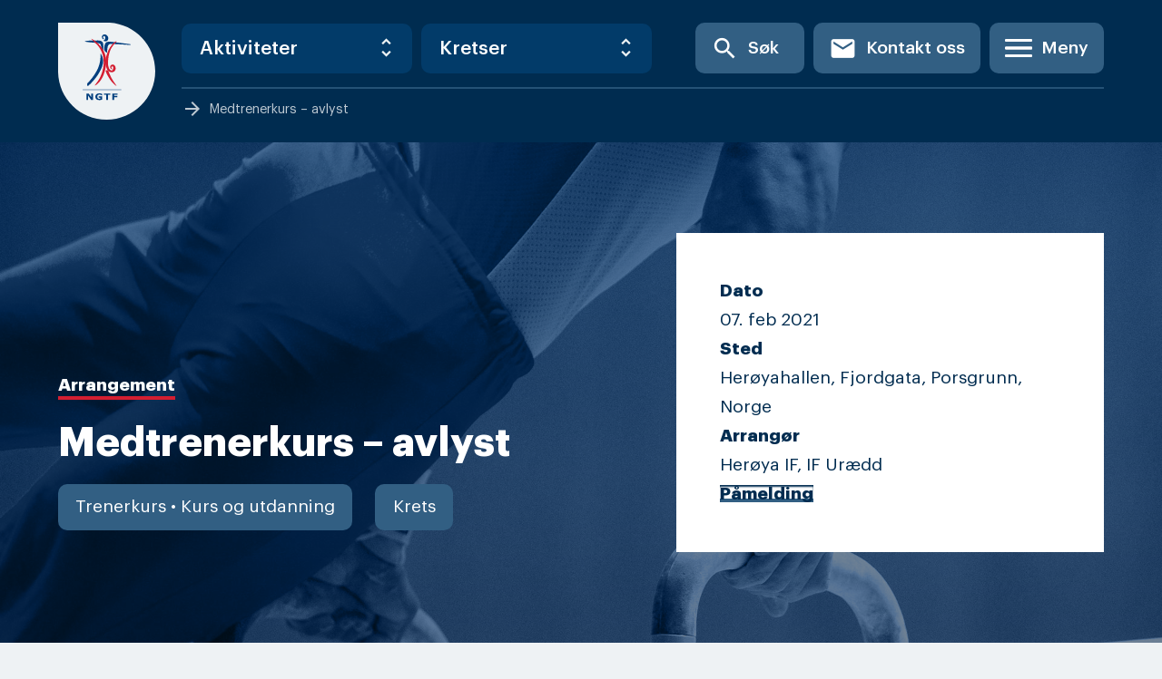

--- FILE ---
content_type: text/html; charset=UTF-8
request_url: https://gymogturn.no/arrangement/medtrenerkurs-porsgrunn/
body_size: 19969
content:


<!doctype html>
<html lang="nb-NO">
<head>
	<meta charset="UTF-8">
<script type="text/javascript">
/* <![CDATA[ */
 var gform;gform||(document.addEventListener("gform_main_scripts_loaded",function(){gform.scriptsLoaded=!0}),window.addEventListener("DOMContentLoaded",function(){gform.domLoaded=!0}),gform={domLoaded:!1,scriptsLoaded:!1,initializeOnLoaded:function(o){gform.domLoaded&&gform.scriptsLoaded?o():!gform.domLoaded&&gform.scriptsLoaded?window.addEventListener("DOMContentLoaded",o):document.addEventListener("gform_main_scripts_loaded",o)},hooks:{action:{},filter:{}},addAction:function(o,n,r,t){gform.addHook("action",o,n,r,t)},addFilter:function(o,n,r,t){gform.addHook("filter",o,n,r,t)},doAction:function(o){gform.doHook("action",o,arguments)},applyFilters:function(o){return gform.doHook("filter",o,arguments)},removeAction:function(o,n){gform.removeHook("action",o,n)},removeFilter:function(o,n,r){gform.removeHook("filter",o,n,r)},addHook:function(o,n,r,t,i){null==gform.hooks[o][n]&&(gform.hooks[o][n]=[]);var e=gform.hooks[o][n];null==i&&(i=n+"_"+e.length),gform.hooks[o][n].push({tag:i,callable:r,priority:t=null==t?10:t})},doHook:function(n,o,r){var t;if(r=Array.prototype.slice.call(r,1),null!=gform.hooks[n][o]&&((o=gform.hooks[n][o]).sort(function(o,n){return o.priority-n.priority}),o.forEach(function(o){"function"!=typeof(t=o.callable)&&(t=window[t]),"action"==n?t.apply(null,r):r[0]=t.apply(null,r)})),"filter"==n)return r[0]},removeHook:function(o,n,t,i){var r;null!=gform.hooks[o][n]&&(r=(r=gform.hooks[o][n]).filter(function(o,n,r){return!!(null!=i&&i!=o.tag||null!=t&&t!=o.priority)}),gform.hooks[o][n]=r)}}); 
/* ]]> */
</script>

	<meta name="viewport" content="width=device-width, initial-scale=1">
	<link rel="profile" href="https://gmpg.org/xfn/11">

	<meta name='robots' content='index, follow, max-image-preview:large, max-snippet:-1, max-video-preview:-1' />
	<style>img:is([sizes="auto" i], [sizes^="auto," i]) { contain-intrinsic-size: 3000px 1500px }</style>
	
	<!-- This site is optimized with the Yoast SEO plugin v26.8 - https://yoast.com/product/yoast-seo-wordpress/ -->
	<title>Medtrenerkurs - avlyst &#8212; Norges Gymnastikk og Turnforbund</title>
	<link rel="canonical" href="https://gymogturn.no/arrangement/medtrenerkurs-porsgrunn/" />
	<meta property="og:locale" content="nb_NO" />
	<meta property="og:type" content="article" />
	<meta property="og:title" content="Medtrenerkurs - avlyst &#8212; Norges Gymnastikk og Turnforbund" />
	<meta property="og:description" content="Kurset er dessverre avlyst. Her følger opprinnelig informasjon om kurset: Vestfold og Telemark Gymnastikk og Turnkrets i samarbeid med Urædd Turnforening og Herøya IF arrangerer medtrenerkurs i gymnastikk og turn. Kurset er beregnet på de som er nye i trenerrollen, foreldre som ønsker å hjelpe til, medtrenere under 15 år, barnehageansatte og skoleansatte som ønsker [&hellip;]" />
	<meta property="og:url" content="https://gymogturn.no/arrangement/medtrenerkurs-porsgrunn/" />
	<meta property="og:site_name" content="Norges Gymnastikk og Turnforbund" />
	<meta property="article:publisher" content="https://www.facebook.com/norgesgymnastikkogturnforbund/" />
	<meta property="article:modified_time" content="2021-01-20T15:34:01+00:00" />
	<meta property="og:image" content="https://gymogturn.no/wp-content/uploads/2020/11/Medtrenerkurs-illustrasjon-med-tekst-drape-002.jpg" />
	<meta name="twitter:card" content="summary_large_image" />
	<meta name="twitter:label1" content="Ansl. lesetid" />
	<meta name="twitter:data1" content="2 minutter" />
	<script type="application/ld+json" class="yoast-schema-graph">{"@context":"https://schema.org","@graph":[{"@type":"WebPage","@id":"https://gymogturn.no/arrangement/medtrenerkurs-porsgrunn/","url":"https://gymogturn.no/arrangement/medtrenerkurs-porsgrunn/","name":"Medtrenerkurs - avlyst &#8212; Norges Gymnastikk og Turnforbund","isPartOf":{"@id":"https://gymogturn.no/#website"},"primaryImageOfPage":{"@id":"https://gymogturn.no/arrangement/medtrenerkurs-porsgrunn/#primaryimage"},"image":{"@id":"https://gymogturn.no/arrangement/medtrenerkurs-porsgrunn/#primaryimage"},"thumbnailUrl":"https://gymogturn.no/wp-content/uploads/2020/11/Medtrenerkurs-illustrasjon-med-tekst-drape-002.jpg","datePublished":"2020-11-24T10:41:10+00:00","dateModified":"2021-01-20T15:34:01+00:00","breadcrumb":{"@id":"https://gymogturn.no/arrangement/medtrenerkurs-porsgrunn/#breadcrumb"},"inLanguage":"nb-NO","potentialAction":[{"@type":"ReadAction","target":["https://gymogturn.no/arrangement/medtrenerkurs-porsgrunn/"]}]},{"@type":"ImageObject","inLanguage":"nb-NO","@id":"https://gymogturn.no/arrangement/medtrenerkurs-porsgrunn/#primaryimage","url":"https://gymogturn.no/wp-content/uploads/2020/11/Medtrenerkurs-illustrasjon-med-tekst-drape-002.jpg","contentUrl":"https://gymogturn.no/wp-content/uploads/2020/11/Medtrenerkurs-illustrasjon-med-tekst-drape-002.jpg","width":674,"height":490},{"@type":"BreadcrumbList","@id":"https://gymogturn.no/arrangement/medtrenerkurs-porsgrunn/#breadcrumb","itemListElement":[{"@type":"ListItem","position":1,"name":"Hjem","item":"https://gymogturn.no/"},{"@type":"ListItem","position":2,"name":"Arrangementer","item":"https://gymogturn.no/arrangement/"},{"@type":"ListItem","position":3,"name":"Medtrenerkurs &#8211; avlyst"}]},{"@type":"WebSite","@id":"https://gymogturn.no/#website","url":"https://gymogturn.no/","name":"Norges Gymnastikk og Turnforbund","description":"Inkluderende - Ambisiøs - Kompetent","publisher":{"@id":"https://gymogturn.no/#organization"},"potentialAction":[{"@type":"SearchAction","target":{"@type":"EntryPoint","urlTemplate":"https://gymogturn.no/?s={search_term_string}"},"query-input":{"@type":"PropertyValueSpecification","valueRequired":true,"valueName":"search_term_string"}}],"inLanguage":"nb-NO"},{"@type":"Organization","@id":"https://gymogturn.no/#organization","name":"Norges Gymnastikk- og Turnforbund","url":"https://gymogturn.no/","logo":{"@type":"ImageObject","inLanguage":"nb-NO","@id":"https://gymogturn.no/#/schema/logo/image/","url":"https://gymogturn.no/wp-content/uploads/2019/10/ngtflogo.svg","contentUrl":"https://gymogturn.no/wp-content/uploads/2019/10/ngtflogo.svg","width":107,"height":107,"caption":"Norges Gymnastikk- og Turnforbund"},"image":{"@id":"https://gymogturn.no/#/schema/logo/image/"},"sameAs":["https://www.facebook.com/norgesgymnastikkogturnforbund/"]}]}</script>
	<!-- / Yoast SEO plugin. -->


<link rel='dns-prefetch' href='//static.addtoany.com' />
<link rel="alternate" type="application/rss+xml" title="Norges Gymnastikk og Turnforbund &raquo; strøm" href="https://gymogturn.no/feed/" />
<link rel="alternate" type="application/rss+xml" title="Norges Gymnastikk og Turnforbund &raquo; kommentarstrøm" href="https://gymogturn.no/comments/feed/" />
<script type="text/javascript">
/* <![CDATA[ */
window._wpemojiSettings = {"baseUrl":"https:\/\/s.w.org\/images\/core\/emoji\/16.0.1\/72x72\/","ext":".png","svgUrl":"https:\/\/s.w.org\/images\/core\/emoji\/16.0.1\/svg\/","svgExt":".svg","source":{"concatemoji":"https:\/\/gymogturn.no\/wp-includes\/js\/wp-emoji-release.min.js?ver=6.8.3"}};
/*! This file is auto-generated */
!function(s,n){var o,i,e;function c(e){try{var t={supportTests:e,timestamp:(new Date).valueOf()};sessionStorage.setItem(o,JSON.stringify(t))}catch(e){}}function p(e,t,n){e.clearRect(0,0,e.canvas.width,e.canvas.height),e.fillText(t,0,0);var t=new Uint32Array(e.getImageData(0,0,e.canvas.width,e.canvas.height).data),a=(e.clearRect(0,0,e.canvas.width,e.canvas.height),e.fillText(n,0,0),new Uint32Array(e.getImageData(0,0,e.canvas.width,e.canvas.height).data));return t.every(function(e,t){return e===a[t]})}function u(e,t){e.clearRect(0,0,e.canvas.width,e.canvas.height),e.fillText(t,0,0);for(var n=e.getImageData(16,16,1,1),a=0;a<n.data.length;a++)if(0!==n.data[a])return!1;return!0}function f(e,t,n,a){switch(t){case"flag":return n(e,"\ud83c\udff3\ufe0f\u200d\u26a7\ufe0f","\ud83c\udff3\ufe0f\u200b\u26a7\ufe0f")?!1:!n(e,"\ud83c\udde8\ud83c\uddf6","\ud83c\udde8\u200b\ud83c\uddf6")&&!n(e,"\ud83c\udff4\udb40\udc67\udb40\udc62\udb40\udc65\udb40\udc6e\udb40\udc67\udb40\udc7f","\ud83c\udff4\u200b\udb40\udc67\u200b\udb40\udc62\u200b\udb40\udc65\u200b\udb40\udc6e\u200b\udb40\udc67\u200b\udb40\udc7f");case"emoji":return!a(e,"\ud83e\udedf")}return!1}function g(e,t,n,a){var r="undefined"!=typeof WorkerGlobalScope&&self instanceof WorkerGlobalScope?new OffscreenCanvas(300,150):s.createElement("canvas"),o=r.getContext("2d",{willReadFrequently:!0}),i=(o.textBaseline="top",o.font="600 32px Arial",{});return e.forEach(function(e){i[e]=t(o,e,n,a)}),i}function t(e){var t=s.createElement("script");t.src=e,t.defer=!0,s.head.appendChild(t)}"undefined"!=typeof Promise&&(o="wpEmojiSettingsSupports",i=["flag","emoji"],n.supports={everything:!0,everythingExceptFlag:!0},e=new Promise(function(e){s.addEventListener("DOMContentLoaded",e,{once:!0})}),new Promise(function(t){var n=function(){try{var e=JSON.parse(sessionStorage.getItem(o));if("object"==typeof e&&"number"==typeof e.timestamp&&(new Date).valueOf()<e.timestamp+604800&&"object"==typeof e.supportTests)return e.supportTests}catch(e){}return null}();if(!n){if("undefined"!=typeof Worker&&"undefined"!=typeof OffscreenCanvas&&"undefined"!=typeof URL&&URL.createObjectURL&&"undefined"!=typeof Blob)try{var e="postMessage("+g.toString()+"("+[JSON.stringify(i),f.toString(),p.toString(),u.toString()].join(",")+"));",a=new Blob([e],{type:"text/javascript"}),r=new Worker(URL.createObjectURL(a),{name:"wpTestEmojiSupports"});return void(r.onmessage=function(e){c(n=e.data),r.terminate(),t(n)})}catch(e){}c(n=g(i,f,p,u))}t(n)}).then(function(e){for(var t in e)n.supports[t]=e[t],n.supports.everything=n.supports.everything&&n.supports[t],"flag"!==t&&(n.supports.everythingExceptFlag=n.supports.everythingExceptFlag&&n.supports[t]);n.supports.everythingExceptFlag=n.supports.everythingExceptFlag&&!n.supports.flag,n.DOMReady=!1,n.readyCallback=function(){n.DOMReady=!0}}).then(function(){return e}).then(function(){var e;n.supports.everything||(n.readyCallback(),(e=n.source||{}).concatemoji?t(e.concatemoji):e.wpemoji&&e.twemoji&&(t(e.twemoji),t(e.wpemoji)))}))}((window,document),window._wpemojiSettings);
/* ]]> */
</script>
<style id='wp-emoji-styles-inline-css' type='text/css'>

	img.wp-smiley, img.emoji {
		display: inline !important;
		border: none !important;
		box-shadow: none !important;
		height: 1em !important;
		width: 1em !important;
		margin: 0 0.07em !important;
		vertical-align: -0.1em !important;
		background: none !important;
		padding: 0 !important;
	}
</style>
<link rel='stylesheet' id='wp-block-library-css' href='https://gymogturn.no/wp-includes/css/dist/block-library/style.min.css?ver=6.8.3' type='text/css' media='all' />
<style id='classic-theme-styles-inline-css' type='text/css'>
/*! This file is auto-generated */
.wp-block-button__link{color:#fff;background-color:#32373c;border-radius:9999px;box-shadow:none;text-decoration:none;padding:calc(.667em + 2px) calc(1.333em + 2px);font-size:1.125em}.wp-block-file__button{background:#32373c;color:#fff;text-decoration:none}
</style>
<style id='safe-svg-svg-icon-style-inline-css' type='text/css'>
.safe-svg-cover .safe-svg-inside{display:inline-block;max-width:100%}.safe-svg-cover svg{height:100%;max-height:100%;max-width:100%;width:100%}

</style>
<link rel='stylesheet' id='coblocks-frontend-css' href='https://gymogturn.no/wp-content/plugins/coblocks/dist/style-coblocks-1.css?ver=3.1.16' type='text/css' media='all' />
<link rel='stylesheet' id='coblocks-extensions-css' href='https://gymogturn.no/wp-content/plugins/coblocks/dist/style-coblocks-extensions.css?ver=3.1.16' type='text/css' media='all' />
<link rel='stylesheet' id='coblocks-animation-css' href='https://gymogturn.no/wp-content/plugins/coblocks/dist/style-coblocks-animation.css?ver=2677611078ee87eb3b1c' type='text/css' media='all' />
<style id='global-styles-inline-css' type='text/css'>
:root{--wp--preset--aspect-ratio--square: 1;--wp--preset--aspect-ratio--4-3: 4/3;--wp--preset--aspect-ratio--3-4: 3/4;--wp--preset--aspect-ratio--3-2: 3/2;--wp--preset--aspect-ratio--2-3: 2/3;--wp--preset--aspect-ratio--16-9: 16/9;--wp--preset--aspect-ratio--9-16: 9/16;--wp--preset--color--black: #000000;--wp--preset--color--cyan-bluish-gray: #abb8c3;--wp--preset--color--white: #ffffff;--wp--preset--color--pale-pink: #f78da7;--wp--preset--color--vivid-red: #cf2e2e;--wp--preset--color--luminous-vivid-orange: #ff6900;--wp--preset--color--luminous-vivid-amber: #fcb900;--wp--preset--color--light-green-cyan: #7bdcb5;--wp--preset--color--vivid-green-cyan: #00d084;--wp--preset--color--pale-cyan-blue: #8ed1fc;--wp--preset--color--vivid-cyan-blue: #0693e3;--wp--preset--color--vivid-purple: #9b51e0;--wp--preset--gradient--vivid-cyan-blue-to-vivid-purple: linear-gradient(135deg,rgba(6,147,227,1) 0%,rgb(155,81,224) 100%);--wp--preset--gradient--light-green-cyan-to-vivid-green-cyan: linear-gradient(135deg,rgb(122,220,180) 0%,rgb(0,208,130) 100%);--wp--preset--gradient--luminous-vivid-amber-to-luminous-vivid-orange: linear-gradient(135deg,rgba(252,185,0,1) 0%,rgba(255,105,0,1) 100%);--wp--preset--gradient--luminous-vivid-orange-to-vivid-red: linear-gradient(135deg,rgba(255,105,0,1) 0%,rgb(207,46,46) 100%);--wp--preset--gradient--very-light-gray-to-cyan-bluish-gray: linear-gradient(135deg,rgb(238,238,238) 0%,rgb(169,184,195) 100%);--wp--preset--gradient--cool-to-warm-spectrum: linear-gradient(135deg,rgb(74,234,220) 0%,rgb(151,120,209) 20%,rgb(207,42,186) 40%,rgb(238,44,130) 60%,rgb(251,105,98) 80%,rgb(254,248,76) 100%);--wp--preset--gradient--blush-light-purple: linear-gradient(135deg,rgb(255,206,236) 0%,rgb(152,150,240) 100%);--wp--preset--gradient--blush-bordeaux: linear-gradient(135deg,rgb(254,205,165) 0%,rgb(254,45,45) 50%,rgb(107,0,62) 100%);--wp--preset--gradient--luminous-dusk: linear-gradient(135deg,rgb(255,203,112) 0%,rgb(199,81,192) 50%,rgb(65,88,208) 100%);--wp--preset--gradient--pale-ocean: linear-gradient(135deg,rgb(255,245,203) 0%,rgb(182,227,212) 50%,rgb(51,167,181) 100%);--wp--preset--gradient--electric-grass: linear-gradient(135deg,rgb(202,248,128) 0%,rgb(113,206,126) 100%);--wp--preset--gradient--midnight: linear-gradient(135deg,rgb(2,3,129) 0%,rgb(40,116,252) 100%);--wp--preset--font-size--small: 13px;--wp--preset--font-size--medium: 20px;--wp--preset--font-size--large: 36px;--wp--preset--font-size--x-large: 42px;--wp--preset--spacing--20: 0.44rem;--wp--preset--spacing--30: 0.67rem;--wp--preset--spacing--40: 1rem;--wp--preset--spacing--50: 1.5rem;--wp--preset--spacing--60: 2.25rem;--wp--preset--spacing--70: 3.38rem;--wp--preset--spacing--80: 5.06rem;--wp--preset--shadow--natural: 6px 6px 9px rgba(0, 0, 0, 0.2);--wp--preset--shadow--deep: 12px 12px 50px rgba(0, 0, 0, 0.4);--wp--preset--shadow--sharp: 6px 6px 0px rgba(0, 0, 0, 0.2);--wp--preset--shadow--outlined: 6px 6px 0px -3px rgba(255, 255, 255, 1), 6px 6px rgba(0, 0, 0, 1);--wp--preset--shadow--crisp: 6px 6px 0px rgba(0, 0, 0, 1);}:where(.is-layout-flex){gap: 0.5em;}:where(.is-layout-grid){gap: 0.5em;}body .is-layout-flex{display: flex;}.is-layout-flex{flex-wrap: wrap;align-items: center;}.is-layout-flex > :is(*, div){margin: 0;}body .is-layout-grid{display: grid;}.is-layout-grid > :is(*, div){margin: 0;}:where(.wp-block-columns.is-layout-flex){gap: 2em;}:where(.wp-block-columns.is-layout-grid){gap: 2em;}:where(.wp-block-post-template.is-layout-flex){gap: 1.25em;}:where(.wp-block-post-template.is-layout-grid){gap: 1.25em;}.has-black-color{color: var(--wp--preset--color--black) !important;}.has-cyan-bluish-gray-color{color: var(--wp--preset--color--cyan-bluish-gray) !important;}.has-white-color{color: var(--wp--preset--color--white) !important;}.has-pale-pink-color{color: var(--wp--preset--color--pale-pink) !important;}.has-vivid-red-color{color: var(--wp--preset--color--vivid-red) !important;}.has-luminous-vivid-orange-color{color: var(--wp--preset--color--luminous-vivid-orange) !important;}.has-luminous-vivid-amber-color{color: var(--wp--preset--color--luminous-vivid-amber) !important;}.has-light-green-cyan-color{color: var(--wp--preset--color--light-green-cyan) !important;}.has-vivid-green-cyan-color{color: var(--wp--preset--color--vivid-green-cyan) !important;}.has-pale-cyan-blue-color{color: var(--wp--preset--color--pale-cyan-blue) !important;}.has-vivid-cyan-blue-color{color: var(--wp--preset--color--vivid-cyan-blue) !important;}.has-vivid-purple-color{color: var(--wp--preset--color--vivid-purple) !important;}.has-black-background-color{background-color: var(--wp--preset--color--black) !important;}.has-cyan-bluish-gray-background-color{background-color: var(--wp--preset--color--cyan-bluish-gray) !important;}.has-white-background-color{background-color: var(--wp--preset--color--white) !important;}.has-pale-pink-background-color{background-color: var(--wp--preset--color--pale-pink) !important;}.has-vivid-red-background-color{background-color: var(--wp--preset--color--vivid-red) !important;}.has-luminous-vivid-orange-background-color{background-color: var(--wp--preset--color--luminous-vivid-orange) !important;}.has-luminous-vivid-amber-background-color{background-color: var(--wp--preset--color--luminous-vivid-amber) !important;}.has-light-green-cyan-background-color{background-color: var(--wp--preset--color--light-green-cyan) !important;}.has-vivid-green-cyan-background-color{background-color: var(--wp--preset--color--vivid-green-cyan) !important;}.has-pale-cyan-blue-background-color{background-color: var(--wp--preset--color--pale-cyan-blue) !important;}.has-vivid-cyan-blue-background-color{background-color: var(--wp--preset--color--vivid-cyan-blue) !important;}.has-vivid-purple-background-color{background-color: var(--wp--preset--color--vivid-purple) !important;}.has-black-border-color{border-color: var(--wp--preset--color--black) !important;}.has-cyan-bluish-gray-border-color{border-color: var(--wp--preset--color--cyan-bluish-gray) !important;}.has-white-border-color{border-color: var(--wp--preset--color--white) !important;}.has-pale-pink-border-color{border-color: var(--wp--preset--color--pale-pink) !important;}.has-vivid-red-border-color{border-color: var(--wp--preset--color--vivid-red) !important;}.has-luminous-vivid-orange-border-color{border-color: var(--wp--preset--color--luminous-vivid-orange) !important;}.has-luminous-vivid-amber-border-color{border-color: var(--wp--preset--color--luminous-vivid-amber) !important;}.has-light-green-cyan-border-color{border-color: var(--wp--preset--color--light-green-cyan) !important;}.has-vivid-green-cyan-border-color{border-color: var(--wp--preset--color--vivid-green-cyan) !important;}.has-pale-cyan-blue-border-color{border-color: var(--wp--preset--color--pale-cyan-blue) !important;}.has-vivid-cyan-blue-border-color{border-color: var(--wp--preset--color--vivid-cyan-blue) !important;}.has-vivid-purple-border-color{border-color: var(--wp--preset--color--vivid-purple) !important;}.has-vivid-cyan-blue-to-vivid-purple-gradient-background{background: var(--wp--preset--gradient--vivid-cyan-blue-to-vivid-purple) !important;}.has-light-green-cyan-to-vivid-green-cyan-gradient-background{background: var(--wp--preset--gradient--light-green-cyan-to-vivid-green-cyan) !important;}.has-luminous-vivid-amber-to-luminous-vivid-orange-gradient-background{background: var(--wp--preset--gradient--luminous-vivid-amber-to-luminous-vivid-orange) !important;}.has-luminous-vivid-orange-to-vivid-red-gradient-background{background: var(--wp--preset--gradient--luminous-vivid-orange-to-vivid-red) !important;}.has-very-light-gray-to-cyan-bluish-gray-gradient-background{background: var(--wp--preset--gradient--very-light-gray-to-cyan-bluish-gray) !important;}.has-cool-to-warm-spectrum-gradient-background{background: var(--wp--preset--gradient--cool-to-warm-spectrum) !important;}.has-blush-light-purple-gradient-background{background: var(--wp--preset--gradient--blush-light-purple) !important;}.has-blush-bordeaux-gradient-background{background: var(--wp--preset--gradient--blush-bordeaux) !important;}.has-luminous-dusk-gradient-background{background: var(--wp--preset--gradient--luminous-dusk) !important;}.has-pale-ocean-gradient-background{background: var(--wp--preset--gradient--pale-ocean) !important;}.has-electric-grass-gradient-background{background: var(--wp--preset--gradient--electric-grass) !important;}.has-midnight-gradient-background{background: var(--wp--preset--gradient--midnight) !important;}.has-small-font-size{font-size: var(--wp--preset--font-size--small) !important;}.has-medium-font-size{font-size: var(--wp--preset--font-size--medium) !important;}.has-large-font-size{font-size: var(--wp--preset--font-size--large) !important;}.has-x-large-font-size{font-size: var(--wp--preset--font-size--x-large) !important;}
:where(.wp-block-post-template.is-layout-flex){gap: 1.25em;}:where(.wp-block-post-template.is-layout-grid){gap: 1.25em;}
:where(.wp-block-columns.is-layout-flex){gap: 2em;}:where(.wp-block-columns.is-layout-grid){gap: 2em;}
:root :where(.wp-block-pullquote){font-size: 1.5em;line-height: 1.6;}
</style>
<link rel='stylesheet' id='quiz-maker-css' href='https://gymogturn.no/wp-content/plugins/quiz-maker/public/css/quiz-maker-public.css?ver=6.7.1.0' type='text/css' media='all' />
<link rel='stylesheet' id='wp-components-css' href='https://gymogturn.no/wp-includes/css/dist/components/style.min.css?ver=6.8.3' type='text/css' media='all' />
<link rel='stylesheet' id='godaddy-styles-css' href='https://gymogturn.no/wp-content/plugins/coblocks/includes/Dependencies/GoDaddy/Styles/build/latest.css?ver=2.0.2' type='text/css' media='all' />
<link rel='stylesheet' id='search-filter-plugin-styles-css' href='https://gymogturn.no/wp-content/plugins/search-filter-pro/public/assets/css/search-filter.min.css?ver=2.5.11' type='text/css' media='all' />
<link rel='stylesheet' id='gymogturn-css' href='https://gymogturn.no/wp-content/themes/gymogturn/build/main.css?ver=53186330f230b66d81c7' type='text/css' media='all' />
<link rel='stylesheet' id='gymogturn-style-css' href='https://gymogturn.no/wp-content/themes/gymogturn/style.css?ver=53186330f230b66d81c7' type='text/css' media='all' />
<link rel='stylesheet' id='acf-fonticonpicker-icons-css' href='https://gymogturn.no/wp-content/plugins/acf-fonticonpicker/icons/css/fontello.css?ver=6.8.3' type='text/css' media='all' />
<link rel='stylesheet' id='addtoany-css' href='https://gymogturn.no/wp-content/plugins/add-to-any/addtoany.min.css?ver=1.16' type='text/css' media='all' />
<script type="text/javascript" id="addtoany-core-js-before">
/* <![CDATA[ */
window.a2a_config=window.a2a_config||{};a2a_config.callbacks=[];a2a_config.overlays=[];a2a_config.templates={};a2a_localize = {
	Share: "Share",
	Save: "Save",
	Subscribe: "Subscribe",
	Email: "Email",
	Bookmark: "Bookmark",
	ShowAll: "Show all",
	ShowLess: "Show less",
	FindServices: "Find service(s)",
	FindAnyServiceToAddTo: "Instantly find any service to add to",
	PoweredBy: "Powered by",
	ShareViaEmail: "Share via email",
	SubscribeViaEmail: "Subscribe via email",
	BookmarkInYourBrowser: "Bookmark in your browser",
	BookmarkInstructions: "Press Ctrl+D or \u2318+D to bookmark this page",
	AddToYourFavorites: "Add to your favorites",
	SendFromWebOrProgram: "Send from any email address or email program",
	EmailProgram: "Email program",
	More: "More&#8230;",
	ThanksForSharing: "Thanks for sharing!",
	ThanksForFollowing: "Thanks for following!"
};
/* ]]> */
</script>
<script type="text/javascript" defer src="https://static.addtoany.com/menu/page.js" id="addtoany-core-js"></script>
<script type="text/javascript" src="https://gymogturn.no/wp-includes/js/jquery/jquery.min.js?ver=3.7.1" id="jquery-core-js"></script>
<script type="text/javascript" src="https://gymogturn.no/wp-includes/js/jquery/jquery-migrate.min.js?ver=3.4.1" id="jquery-migrate-js"></script>
<script type="text/javascript" defer src="https://gymogturn.no/wp-content/plugins/add-to-any/addtoany.min.js?ver=1.1" id="addtoany-jquery-js"></script>
<script type="text/javascript" id="search-filter-plugin-build-js-extra">
/* <![CDATA[ */
var SF_LDATA = {"ajax_url":"https:\/\/gymogturn.no\/wp-admin\/admin-ajax.php","home_url":"https:\/\/gymogturn.no\/","extensions":[]};
/* ]]> */
</script>
<script type="text/javascript" src="https://gymogturn.no/wp-content/plugins/search-filter-pro/public/assets/js/search-filter-build.min.js?ver=2.5.11" id="search-filter-plugin-build-js"></script>
<script type="text/javascript" src="https://gymogturn.no/wp-content/plugins/search-filter-pro/public/assets/js/chosen.jquery.min.js?ver=2.5.11" id="search-filter-plugin-chosen-js"></script>
<link rel="https://api.w.org/" href="https://gymogturn.no/wp-json/" /><link rel="alternate" title="JSON" type="application/json" href="https://gymogturn.no/wp-json/wp/v2/event/16214" /><link rel="EditURI" type="application/rsd+xml" title="RSD" href="https://gymogturn.no/xmlrpc.php?rsd" />
<link rel='shortlink' href='https://gymogturn.no/?p=16214' />
<link rel="alternate" title="oEmbed (JSON)" type="application/json+oembed" href="https://gymogturn.no/wp-json/oembed/1.0/embed?url=https%3A%2F%2Fgymogturn.no%2Farrangement%2Fmedtrenerkurs-porsgrunn%2F" />
<link rel="alternate" title="oEmbed (XML)" type="text/xml+oembed" href="https://gymogturn.no/wp-json/oembed/1.0/embed?url=https%3A%2F%2Fgymogturn.no%2Farrangement%2Fmedtrenerkurs-porsgrunn%2F&#038;format=xml" />
			<meta property="fb:pages" content="156626087689436" />
			
		<!-- GA Google Analytics @ https://m0n.co/ga -->
		<script async src="https://www.googletagmanager.com/gtag/js?id=UA-174513337-1"></script>
		<script>
			window.dataLayer = window.dataLayer || [];
			function gtag(){dataLayer.push(arguments);}
			gtag('js', new Date());
			gtag('config', 'UA-174513337-1');
		</script>

	
		<script>
		(function(h,o,t,j,a,r){
			h.hj=h.hj||function(){(h.hj.q=h.hj.q||[]).push(arguments)};
			h._hjSettings={hjid:1068323,hjsv:5};
			a=o.getElementsByTagName('head')[0];
			r=o.createElement('script');r.async=1;
			r.src=t+h._hjSettings.hjid+j+h._hjSettings.hjsv;
			a.appendChild(r);
		})(window,document,'//static.hotjar.com/c/hotjar-','.js?sv=');
		</script>
		<link rel="icon" href="https://gymogturn.no/wp-content/uploads/2019/10/ngtflogo.svg" sizes="32x32" />
<link rel="icon" href="https://gymogturn.no/wp-content/uploads/2019/10/ngtflogo.svg" sizes="192x192" />
<link rel="apple-touch-icon" href="https://gymogturn.no/wp-content/uploads/2019/10/ngtflogo.svg" />
<meta name="msapplication-TileImage" content="https://gymogturn.no/wp-content/uploads/2019/10/ngtflogo.svg" />
</head>

<body class="wp-singular event-template-default single single-event postid-16214 wp-theme-gymogturn no-sidebar">
<div id="page" class="c-site">
	<a class="u-skip-link u-screen-reader-text" href="#content">Skip to content</a>

	<header class="c-header">
		<div class="c-header__inner o-container">

				<div class="c-header__item mr-6">
					<div class="main-logo">
						<a href="https://gymogturn.no" class="custom-logo-link svg-logo" rel="home">
																						<img src="https://gymogturn.no/wp-content/uploads/2019/10/ngtflogo.svg" alt="" />
													</a>
					</div>
				</div>

				<div class="flex flex-col flex-grow">

					<div class="flex w-full mb-2">

						<div class="c-header__items c-header__shortcuts items-center u-hidden u-flex@lg">
							<div class="c-header__item">
								
<div class="c-select mt-0">
  <select class="c-select-link">
    <option selected disabled value="0">Aktiviteter</option>
          <option value="https://gymogturn.no/grener-og-aktiviteter/for-barn-og-unge/gymlek-barn-og-ungdom/">Gymlek &#8211; barn og ungdom</option>
          <option value="https://gymogturn.no/grener-og-aktiviteter/konkurransegrener/gymnastikkhjul/">Gymnastikkhjul</option>
          <option value="https://gymogturn.no/grener-og-aktiviteter/for-voksne/gymx/">GymX &#8211; voksne</option>
          <option value="https://gymogturn.no/grener-og-aktiviteter/for-barn-og-unge/idrettens-grunnstige/">Idrettens grunnstige &#8211; barn og ungdom</option>
          <option value="https://gymogturn.no/grener-og-aktiviteter/for-barn-og-unge/inspirasjon-til-trening/">Inspirasjon til trening</option>
          <option value="https://gymogturn.no/grener-og-aktiviteter/for-voksne/norges-kvinnelige-gymnastikk-veteraner/">Norges Kvinnelige Gymnastikk Veteraner</option>
          <option value="https://gymogturn.no/grener-og-aktiviteter/for-voksne/norges-turn-veteraner/">Norges Turn Veteraner</option>
          <option value="https://gymogturn.no/grener-og-aktiviteter/for-voksne/oppvisningsgymnastikk/">Oppvisningsgymnastikk</option>
          <option value="https://gymogturn.no/grener-og-aktiviteter/konkurransegrener/paraturn/">Paraturn</option>
          <option value="https://gymogturn.no/grener-og-aktiviteter/konkurransegrener/parkour/">Parkour</option>
          <option value="https://gymogturn.no/grener-og-aktiviteter/konkurransegrener/rytmisk-gymnastikk/">Rytmisk gymnastikk</option>
          <option value="https://gymogturn.no/grener-og-aktiviteter/for-barn-og-unge/salto-barn-og-ungdom/">SALTO &#8211; barn og ungdom</option>
          <option value="https://gymogturn.no/grener-og-aktiviteter/konkurransegrener/teamgym/">TeamGym</option>
          <option value="https://gymogturn.no/grener-og-aktiviteter/for-barn-og-unge/turn-i-skolen/">Turn i skolen</option>
          <option value="https://gymogturn.no/grener-og-aktiviteter/konkurransegrener/turn-kvinner/">Turn kvinner</option>
          <option value="https://gymogturn.no/grener-og-aktiviteter/konkurransegrener/turn-menn/">Turn menn</option>
      </select>
</div>

							</div>
							<div class="c-header__item">
								
<div class="c-select mt-0">
  <select class="c-select-link">
    <option selected disabled value="0">Kretser</option>
          <option value="https://gymogturn.no/agder/">Agder</option>
          <option value="https://gymogturn.no/finnmark/">Finnmark</option>
          <option value="https://gymogturn.no/innlandet/">Innlandet</option>
          <option value="https://gymogturn.no/more-og-romsdal/">Møre og Romsdal</option>
          <option value="https://gymogturn.no/nordland/">Nordland</option>
          <option value="https://gymogturn.no/rogaland/">Rogaland</option>
          <option value="https://gymogturn.no/troms/">Troms</option>
          <option value="https://gymogturn.no/trondelag/">Trøndelag</option>
          <option value="https://gymogturn.no/vestfold-og-telemark/">Vestfold og Telemark</option>
          <option value="https://gymogturn.no/vestland/">Vestland</option>
          <option value="https://gymogturn.no/viken-og-oslo/">Viken og Oslo</option>
      </select>
</div>

							</div>
						</div>

						<div class="c-header__filler"></div>

						<div class="c-header__items flex items-center flex-shrink-0 md:ml-10">
							<div class="c-header__item">
								<a class="c-button c-button__menu search" href="https://gymogturn.no/sok/"><i class="material-icons">search</i>Søk</a>
							</div>

														<div class="c-header__item u-hidden@max-sm">
							<a class="c-button c-button__menu search" href="https://gymogturn.no/kontakt-oss/"><i class="material-icons">email</i>Kontakt oss</a>
							</div>
							
							<div class="c-header__item u-hidden">
																	<div class="c-header__dropdown">
										<button class="c-button c-button__menu login"><i class="material-icons">person</i>Logg inn</button>
										<div class="c-header__dropdown-inner">
																																												<a href="https://video.gymogturn.no" target="_blank">NGTF videobank</a>
																																																							<a href="https://minidrett.nif.no" target="_blank">Min Idrett</a>
																																																							<a href="https://ka.nif.no" target="_blank">Klubb Admin</a>
																																																							<a href="https://gymogturn.no/nyhetsinnlegg/" target="_blank">Skriv innlegg</a>
																															</div>
									</div>
															</div>
							<div class="c-header__item">
								<button class="c-button c-button__menu" id="open-button">
									<div class="flex-middle-container">
										<div id="nav-icon">
											<span></span>
											<span></span>
											<span></span>
											<span></span>
										</div>
										<div class="menu-text">Meny</div>
										<div class="close-text">Lukk</div>
									</div>
								</button>
							</div>
						</div>
					</div>

					<div class="c-header__breadcrumbs leading-snug hidden u-block@sm">
						<div class='breadcrumbs'><div class='breadcrumbs__item'><i class='material-icons'>arrow_forward</i><span class="current-page">Medtrenerkurs &#8211; avlyst</span></div></div>					</div>

				</div>

		</div>
	</header>

	<div id="content" class="site-content">

	<main id="main" class="site-main">

		
<div class="c-page-header c-page-header__event c-page-header__half">
        <div class="c-page-header__image u-image-darken" style="background-size:cover;background-image:url('https://gymogturn.no/wp-content/uploads/2019/10/pomme-horse-male-gymnast-P73FYGA.jpg')">
        <div class="c-page-header__container o-container u-color-white">
            <div class="o-grid">
    <div class="o-grid__col u-6/12@md u-wrap-bottom u-wrap-auto">
        <div class="inner">
            <div class="title-sub">Arrangement</div>
            <h1 class="title-main">Medtrenerkurs &#8211; avlyst</h1>
            <div class="o-list o-list--inline c-page-header__buttons">
                <div class='o-list__item u-mb-sm'>Trenerkurs • Kurs og utdanning</div>                <div class='o-list__item u-mb-sm'>Krets</div>                            </div>
        </div>

    </div>
    <div class="o-grid__col u-5/12@md u-push-1/12@md o-list o-list--block o-list--big ">
    <div class="u-p-lg flex flex-col gap-y-3" style="background-color: white; color: var(--g-dark-blue)">
            <div class="c-page-header__date o-list__item">
                <div class="u-weight-bold">Dato</div>
                <div class='date start'>07. Feb</div><div class='year'>2021</div>            </div>

                                        <div class="c-page-header__location o-list__item">
                    <div class="u-weight-bold">Sted</div>
                    <div class="c-page-header__location-adress">Herøyahallen, Fjordgata, Porsgrunn, Norge</div>
                </div>
            
                            <div class="c-page-header__location o-list__item">
                    <div class="u-weight-bold">Arrangør</div>
                    <div class="c-page-header__location-adress">Herøya IF, IF Urædd</div>
                </div>
            
                                        <div class="c-page-header__link o-list__item">
                    <a class="c-link c-link__underline u-weight-bold" href="https://minidrett.nif.no/Event#4462763-010" target="_blank">Påmelding</a>
                </div>
            
            
                                    </div>
    </div>
</div>        </div>            
        
    </div>
</div><div class="o-container">
    <div class="u-wysiwyg c-gutenberg">
        
<p>Kurset er dessverre avlyst.</p>



<p>Her følger opprinnelig informasjon om kurset: </p>



<p>Vestfold og Telemark Gymnastikk og Turnkrets i samarbeid med Urædd Turnforening og Herøya IF arrangerer medtrenerkurs i gymnastikk og turn. Kurset er beregnet på de som er nye i trenerrollen, foreldre som ønsker å hjelpe til, medtrenere under 15 år, barnehageansatte og skoleansatte som ønsker å tilby aktiviteter i gymsal/ haller.</p>



<p><strong>Tid: søndag 7. februar kl. 10-16</strong></p>



<p><strong>Sted:&nbsp;Herøyahallen&nbsp;&nbsp; &nbsp;&nbsp;&nbsp;&nbsp;&nbsp;&nbsp;&nbsp;&nbsp;&nbsp;&nbsp;</strong><br><strong>Adresse: Fjordgata 28, 3936 Porsgrunn&nbsp;&nbsp;&nbsp;</strong></p>



<p><strong>Trenerutvikler:&nbsp;Nina Gaaren</strong></p>



<p><em>Endringer i timeplanen&nbsp;kan forekomme.&nbsp;</em>&nbsp;</p>



<p><em>Trenerutvikler vil tilpasse kurset etter gjeldende smittevernregler.&nbsp;</em>&nbsp;<em>Husk: Dersom du har symptomer på luftveisinfeksjon/ føler deg syk,&nbsp;må du holde deg hjemme</em>.</p>



<p><strong>Kursavgift: &nbsp;&nbsp;&nbsp;</strong></p>



<p>For de som er medlem av klubb tilsluttet NGTF: kr. 650,-</p>



<p>For de som IKKE er medlem av klubb tilsluttet NGTF: 850,-</p>



<p>Kursavgift inkluderer kursmateriell. Hvis påmeldingsfristen ikke overholdes, kan vi ikke garantere at kursheftet er tilgjengelig på kursdagen. Husk å avtale deltakelse med din klubb før du melder deg på kurs.</p>



<p>Mat er IKKE inkludert i prisen.</p>



<p><strong>Betaling: &nbsp;&nbsp;&nbsp;&nbsp;&nbsp;&nbsp;</strong></p>



<p>Kurset blir fakturert i etterkant. Påmeldingen er bindende. Kun legeerklæring er gyldig for å slippe å betale kursavgift etter at påmeldingsfristen er utløpt. Faktura sendes til klubben om ikke annet blir oppgitt.</p>



<p><strong>Påmelding: &nbsp;&nbsp;</strong></p>



<p>Påmeldingsfrist er lørdag 16. januar 2021. Kurset har plassbegrensninger, førstemann til mølla gjelder! Påmelding skjer via&nbsp;<a href="https://minidrett.nif.no/Event#3887033-010">https://minidrett.nif.no</a>. Se lenke øverst på siden. Påmeldingen er åpen fra 11. desember. </p>



<p><strong>Husk: &nbsp;&nbsp;&nbsp;&nbsp;&nbsp;&nbsp;&nbsp;&nbsp;&nbsp;&nbsp;&nbsp;</strong></p>



<p>Mat, drikke, skrivesaker, treningsklær og godt humør.</p>



<p>Ved spørsmål, ta kontakt med kompetanseavdelingen NGTF: kompetanse<a href="mailto:toril.nordseth@gymogturn.no">@gymogturn.no</a></p>



<p>Kontaktperson under kurset: </p>



<p>VELKOMMEN TIL KURS</p>



<figure class="wp-block-image"><img fetchpriority="high" decoding="async" width="674" height="490" src="https://gymogturn.no/wp-content/uploads/2020/11/Medtrenerkurs-illustrasjon-med-tekst-drape-002.jpg" alt="" class="wp-image-16203" srcset="https://gymogturn.no/wp-content/uploads/2020/11/Medtrenerkurs-illustrasjon-med-tekst-drape-002.jpg 674w, https://gymogturn.no/wp-content/uploads/2020/11/Medtrenerkurs-illustrasjon-med-tekst-drape-002-300x218.jpg 300w, https://gymogturn.no/wp-content/uploads/2020/11/Medtrenerkurs-illustrasjon-med-tekst-drape-002-200x145.jpg 200w, https://gymogturn.no/wp-content/uploads/2020/11/Medtrenerkurs-illustrasjon-med-tekst-drape-002-536x390.jpg 536w" sizes="(max-width: 674px) 100vw, 674px" /></figure>
<div class="addtoany_share_save_container addtoany_content addtoany_content_bottom"><div class="a2a_kit a2a_kit_size_32 addtoany_list" data-a2a-url="https://gymogturn.no/arrangement/medtrenerkurs-porsgrunn/" data-a2a-title="Medtrenerkurs – avlyst"><a class="a2a_button_facebook" href="https://www.addtoany.com/add_to/facebook?linkurl=https%3A%2F%2Fgymogturn.no%2Farrangement%2Fmedtrenerkurs-porsgrunn%2F&amp;linkname=Medtrenerkurs%20%E2%80%93%20avlyst" title="Facebook" rel="nofollow noopener" target="_blank"></a><a class="a2a_button_twitter" href="https://www.addtoany.com/add_to/twitter?linkurl=https%3A%2F%2Fgymogturn.no%2Farrangement%2Fmedtrenerkurs-porsgrunn%2F&amp;linkname=Medtrenerkurs%20%E2%80%93%20avlyst" title="Twitter" rel="nofollow noopener" target="_blank"></a><a class="a2a_button_email" href="https://www.addtoany.com/add_to/email?linkurl=https%3A%2F%2Fgymogturn.no%2Farrangement%2Fmedtrenerkurs-porsgrunn%2F&amp;linkname=Medtrenerkurs%20%E2%80%93%20avlyst" title="Email" rel="nofollow noopener" target="_blank"></a><a class="a2a_dd addtoany_share_save addtoany_share" href="https://www.addtoany.com/share"></a></div></div>    </div>
</div>
	</main><!-- #main -->
    


	</div><!-- #content -->

	<footer class="c-footer">
		<div class="u-bgcolor-light-blue u-jc-center u-pt-lg u-pb-xl u-text-center">
			<div class="o-container">
				<h2 class="h3 u-color-white u-mb-md u-mt-xs">Fant du det du lette etter?</h2>
				<button class="c-button c-button__white feedback-button">Gi oss tilbakemelding</button>
				<div class="feedback-form hide">
					<div class="o-grid">
						<div class="o-grid__col u-6/12@md u-push-3/12@md">
							<script type="text/javascript"></script>
                <div class='gf_browser_chrome gform_wrapper gform_legacy_markup_wrapper gform-theme--no-framework' data-form-theme='legacy' data-form-index='0' id='gform_wrapper_7' ><div id='gf_7' class='gform_anchor' tabindex='-1'></div>
                        <div class='gform_heading'>
                            <p class='gform_description'></p>
                        </div><form method='post' enctype='multipart/form-data' target='gform_ajax_frame_7' id='gform_7'  action='/arrangement/medtrenerkurs-porsgrunn/#gf_7' data-formid='7' >
                        <div class='gform-body gform_body'><ul id='gform_fields_7' class='gform_fields top_label form_sublabel_below description_below'><li id="field_7_1"  class="gfield gfield--type-textarea field_sublabel_below gfield--no-description field_description_below gfield_visibility_visible"  data-js-reload="field_7_1"><label class='gfield_label gform-field-label' for='input_7_1' >Gi oss tilbakemelding</label><div class='ginput_container ginput_container_textarea'><textarea name='input_1' id='input_7_1' class='textarea medium'    placeholder='Fortell oss hva du ikke finner - vi er glad i konkrete tilbakemeldinger som gjør at vi kan endre, oppdatere eller bli bedre :) Husk at du kan kontakte bredde- og kompetanseavdelingene direkte: bredde@gymogturn.no kompetanse@gymogturn.no Vi trenger din e-post for å svare deg eller hjelpe deg.'  aria-invalid="false"   rows='10' cols='50'></textarea></div></li><li id="field_7_2"  class="gfield gfield--type-email field_sublabel_below gfield--has-description field_description_below gfield_visibility_visible"  data-js-reload="field_7_2"><label class='gfield_label gform-field-label' for='input_7_2' >E-post</label><div class='ginput_container ginput_container_email'>
                            <input name='input_2' id='input_7_2' type='text' value='' class='medium'     aria-invalid="false" aria-describedby="gfield_description_7_2" />
                        </div><div class='gfield_description' id='gfield_description_7_2'>Vi trenger din e-post for å svare deg eller hjelpe deg direkte :)</div></li></ul></div>
        <div class='gform_footer top_label'> <input type='submit' id='gform_submit_button_7' class='gform_button button' value='Send inn'  onclick='if(window["gf_submitting_7"]){return false;}  window["gf_submitting_7"]=true;  ' onkeypress='if( event.keyCode == 13 ){ if(window["gf_submitting_7"]){return false;} window["gf_submitting_7"]=true;  jQuery("#gform_7").trigger("submit",[true]); }' /> <input type='hidden' name='gform_ajax' value='form_id=7&amp;title=&amp;description=1&amp;tabindex=0&amp;theme=data-form-theme=&#039;legacy&#039;' />
            <input type='hidden' class='gform_hidden' name='is_submit_7' value='1' />
            <input type='hidden' class='gform_hidden' name='gform_submit' value='7' />
            
            <input type='hidden' class='gform_hidden' name='gform_unique_id' value='' />
            <input type='hidden' class='gform_hidden' name='state_7' value='WyJbXSIsIjg3MWZiZTQ2NDUxMDViMDY0YTViODBjYjFkZDg3YjQ4Il0=' />
            <input type='hidden' class='gform_hidden' name='gform_target_page_number_7' id='gform_target_page_number_7' value='0' />
            <input type='hidden' class='gform_hidden' name='gform_source_page_number_7' id='gform_source_page_number_7' value='1' />
            <input type='hidden' name='gform_field_values' value='' />
            
        </div>
                        </form>
                        </div>
		                <iframe style='display:none;width:0px;height:0px;' src='about:blank' name='gform_ajax_frame_7' id='gform_ajax_frame_7' title='This iframe contains the logic required to handle Ajax powered Gravity Forms.'></iframe>
		                <script type="text/javascript">
/* <![CDATA[ */
 gform.initializeOnLoaded( function() {gformInitSpinner( 7, 'https://gymogturn.no/wp-content/plugins/gravityforms/images/spinner.svg', true );jQuery('#gform_ajax_frame_7').on('load',function(){var contents = jQuery(this).contents().find('*').html();var is_postback = contents.indexOf('GF_AJAX_POSTBACK') >= 0;if(!is_postback){return;}var form_content = jQuery(this).contents().find('#gform_wrapper_7');var is_confirmation = jQuery(this).contents().find('#gform_confirmation_wrapper_7').length > 0;var is_redirect = contents.indexOf('gformRedirect(){') >= 0;var is_form = form_content.length > 0 && ! is_redirect && ! is_confirmation;var mt = parseInt(jQuery('html').css('margin-top'), 10) + parseInt(jQuery('body').css('margin-top'), 10) + 100;if(is_form){jQuery('#gform_wrapper_7').html(form_content.html());if(form_content.hasClass('gform_validation_error')){jQuery('#gform_wrapper_7').addClass('gform_validation_error');} else {jQuery('#gform_wrapper_7').removeClass('gform_validation_error');}setTimeout( function() { /* delay the scroll by 50 milliseconds to fix a bug in chrome */ jQuery(document).scrollTop(jQuery('#gform_wrapper_7').offset().top - mt); }, 50 );if(window['gformInitDatepicker']) {gformInitDatepicker();}if(window['gformInitPriceFields']) {gformInitPriceFields();}var current_page = jQuery('#gform_source_page_number_7').val();gformInitSpinner( 7, 'https://gymogturn.no/wp-content/plugins/gravityforms/images/spinner.svg', true );jQuery(document).trigger('gform_page_loaded', [7, current_page]);window['gf_submitting_7'] = false;}else if(!is_redirect){var confirmation_content = jQuery(this).contents().find('.GF_AJAX_POSTBACK').html();if(!confirmation_content){confirmation_content = contents;}setTimeout(function(){jQuery('#gform_wrapper_7').replaceWith(confirmation_content);jQuery(document).scrollTop(jQuery('#gf_7').offset().top - mt);jQuery(document).trigger('gform_confirmation_loaded', [7]);window['gf_submitting_7'] = false;wp.a11y.speak(jQuery('#gform_confirmation_message_7').text());}, 50);}else{jQuery('#gform_7').append(contents);if(window['gformRedirect']) {gformRedirect();}}jQuery(document).trigger('gform_post_render', [7, current_page]);gform.utils.trigger({ event: 'gform/postRender', native: false, data: { formId: 7, currentPage: current_page } });} );} ); 
/* ]]> */
</script>
						</div>
					</div>
				</div>
			</div>
		</div>

		<div class="o-container">
			<div class="o-grid u-pt-lg">

				<div class="o-grid__col u-6/12@md u-4/12@lg u-mb-lg">
					<div class="flex flex-col sm:flex-row">
																		<div class="pr-5">
							<img class="u-mb-sm" style="max-width:100px;" src="https://gymogturn.no/wp-content/uploads/2019/10/ngtflogo.svg" alt="" />
												</div>
						<div class="u-wysiwyg pr-10">
							<h2 style="margin-bottom: 1rem;">Norges Gymnastikk- og Turnforbund</h2>
<p style="margin-bottom: 0;">Sognsveien 73</p>
<p style="margin-bottom: .5rem;">Postboks 5000, 0840 Oslo</p>
<p style="margin-bottom: 0;"><a href="tel:+4721029000">+47 21 02 90 00</a></p>
<p>gymogturn@gymogturn.no</p>
						</div>
					</div>
				</div>

				<div class="o-grid__col u-6/12@md u-4/12@lg u-mb-lg">
											<div class="c-footer__menu u-mb-md">
																																<div class="c-footer__menu--single">
										<a href="https://gymogturn.no/kontakt-oss/" target="">Kontakt oss</a>
									</div>
																																								<div class="c-footer__menu--single">
										<a href="https://gymogturn.no/dokumenter/" target="">Dokumenter</a>
									</div>
																																								<div class="c-footer__menu--single">
										<a href="https://gymogturn.no/verdiarbeid/varsling/" target="">Varsling</a>
									</div>
																																								<div class="c-footer__menu--single">
										<a href="https://gymogturn.no/om-ngtf/samarbeidspartnere/" target="">Samarbeidspartnere</a>
									</div>
																																								<div class="c-footer__menu--single">
										<a href="https://gymogturn.no/personvern/" target="">Personvern</a>
									</div>
																																								<div class="c-footer__menu--single">
										<a href="https://gymogturn.no/antidoping/" target="">Antidoping</a>
									</div>
																					</div>
									</div>

				<div class="o-grid__col u-4/12@lg u-mb-lg">
					<div class="c-footer__newsletter">
						<div class="c-footer__newsletter--text u-color-white u-weight-bold">Meld deg på nyhetsbrev</div>
						<div class="c-footer__newsletter--mailpoet">
													  <form class="footer_newsletter_form" method="POST" action="https://gymogturn.no/nyhetsbrev/" accept-charset="UTF-8">
								  <input placeholder="Skriv inn e-post..." type="email" name="newsletter_email">
							  
								  <input type="submit" value="">
							  </form>
						</div>
					</div>

											<div class="c-footer__social mt-3">
																																								<div class="c-footer__social--single">
										<a href="https://www.facebook.com/norgesgymnastikkogturnforbund/" target="">
											<span class="svg-icon"><?xml version="1.0" encoding="UTF-8"?> <svg xmlns="http://www.w3.org/2000/svg" width="14" height="14" viewBox="0 0 14 14" fill="none"><path fill-rule="evenodd" clip-rule="evenodd" d="M7.41705 13.6743H1.08865C0.685764 13.6743 0.359375 13.3477 0.359375 12.945V1.19021C0.359375 0.787376 0.685816 0.460938 1.08865 0.460938H12.8435C13.2462 0.460938 13.5727 0.787376 13.5727 1.19021V12.945C13.5727 13.3477 13.2462 13.6743 12.8435 13.6743H9.47639V8.55734H11.1939L11.4511 6.56318H9.47639V5.29004C9.47639 4.71268 9.63671 4.31924 10.4646 4.31924L11.5206 4.31877V2.53518C11.338 2.51088 10.7111 2.45658 9.98187 2.45658C8.45938 2.45658 7.41705 3.38591 7.41705 5.09255V6.56318H5.69512V8.55734H7.41705V13.6743Z" fill="white"></path></svg> </span>Facebook										</a>
									</div>
																
																																								<div class="c-footer__social--single">
										<a href="https://www.instagram.com/gymogturn/" target="">
											<span class="svg-icon"><?xml version="1.0" encoding="UTF-8"?> <svg xmlns="http://www.w3.org/2000/svg" width="15" height="14" viewBox="0 0 15 14" fill="none"><path fill-rule="evenodd" clip-rule="evenodd" d="M7.51684 0.107422C5.72256 0.107422 5.49758 0.115027 4.79291 0.147179C4.0897 0.179253 3.60944 0.290946 3.18921 0.454277C2.75476 0.623088 2.38632 0.848993 2.01901 1.21628C1.65173 1.58359 1.42582 1.95203 1.25701 2.38647C1.09368 2.80671 0.981987 3.28697 0.949914 3.99017C0.917762 4.69484 0.910156 4.91983 0.910156 6.71411C0.910156 8.50836 0.917762 8.73334 0.949914 9.43801C0.981987 10.1412 1.09368 10.6215 1.25701 11.0417C1.42582 11.4762 1.65173 11.8446 2.01901 12.2119C2.38632 12.5792 2.75476 12.8051 3.18921 12.9739C3.60944 13.1372 4.0897 13.2489 4.79291 13.281C5.49758 13.3132 5.72256 13.3208 7.51684 13.3208C9.31109 13.3208 9.53608 13.3132 10.2407 13.281C10.944 13.2489 11.4242 13.1372 11.8444 12.9739C12.2789 12.8051 12.6473 12.5792 13.0146 12.2119C13.3819 11.8446 13.6078 11.4762 13.7767 11.0417C13.94 10.6215 14.0517 10.1412 14.0837 9.43801C14.1159 8.73334 14.1235 8.50836 14.1235 6.71411C14.1235 4.91983 14.1159 4.69484 14.0837 3.99017C14.0517 3.28697 13.94 2.80671 13.7767 2.38647C13.6078 1.95203 13.3819 1.58359 13.0146 1.21628C12.6473 0.848993 12.2789 0.623088 11.8444 0.454277C11.4242 0.290946 10.944 0.179253 10.2407 0.147179C9.53608 0.115027 9.31109 0.107422 7.51684 0.107422ZM7.51582 1.20843C9.30894 1.20843 9.52134 1.21528 10.2295 1.24759C10.8842 1.27745 11.2398 1.38685 11.4765 1.47882C11.7899 1.60064 12.0136 1.74617 12.2486 1.98118C12.4836 2.21616 12.6292 2.43987 12.751 2.75334C12.8429 2.98998 12.9524 3.34556 12.9822 4.00032C13.0145 4.70845 13.0214 4.92086 13.0214 6.714C13.0214 8.50712 13.0145 8.71953 12.9822 9.42765C12.9524 10.0824 12.8429 10.438 12.751 10.6746C12.6292 10.9881 12.4836 11.2118 12.2486 11.4468C12.0136 11.6818 11.7899 11.8273 11.4765 11.9492C11.2398 12.0411 10.8842 12.1505 10.2295 12.1804C9.52145 12.2127 9.30907 12.2195 7.51582 12.2195C5.72254 12.2195 5.51019 12.2127 4.80214 12.1804C4.14738 12.1505 3.7918 12.0411 3.55516 11.9492C3.24169 11.8273 3.01798 11.6818 2.783 11.4468C2.54801 11.2118 2.40246 10.9881 2.28064 10.6746C2.18867 10.438 2.07926 10.0824 2.04941 9.42765C2.0171 8.71953 2.01025 8.50712 2.01025 6.714C2.01025 4.92086 2.0171 4.70845 2.04941 4.00032C2.07926 3.34556 2.18867 2.98998 2.28064 2.75334C2.40246 2.43987 2.54798 2.21616 2.783 1.98118C3.01798 1.74617 3.24169 1.60064 3.55516 1.47882C3.7918 1.38685 4.14738 1.27745 4.80214 1.24759C5.51027 1.21528 5.72268 1.20843 7.51582 1.20843ZM4.21317 6.71416C4.21317 4.88975 5.69212 3.41081 7.51652 3.41081C9.3409 3.41081 10.8198 4.88975 10.8198 6.71416C10.8198 8.53854 9.3409 10.0175 7.51652 10.0175C5.69212 10.0175 4.21317 8.53854 4.21317 6.71416ZM7.51578 8.91617C6.29951 8.91617 5.31354 7.93021 5.31354 6.71396C5.31354 5.49769 6.29951 4.51172 7.51578 4.51172C8.73203 4.51172 9.71799 5.49769 9.71799 6.71396C9.71799 7.93021 8.73203 8.91617 7.51578 8.91617ZM11.0954 3.96156C11.5515 3.96156 11.9212 3.59184 11.9212 3.13574C11.9212 2.67964 11.5515 2.30989 11.0954 2.30989C10.6393 2.30989 10.2696 2.67964 10.2696 3.13574C10.2696 3.59184 10.6393 3.96156 11.0954 3.96156Z" fill="white"></path></svg> </span>Instagram										</a>
									</div>
																
																																								<div class="c-footer__social--single">
										<a href="https://www.linkedin.com/company/norges-gymnastikk--og-turnforbund/mycompany/?viewAsMember=true" target="">
											<span class="svg-icon"><?xml version="1.0" encoding="UTF-8"?> <svg xmlns="http://www.w3.org/2000/svg" width="16" height="18" viewBox="0 0 448 512"><path fill="#FFF" d="M416 32H31.9C14.3 32 0 46.5 0 64.3v383.4C0 465.5 14.3 480 31.9 480H416c17.6 0 32-14.5 32-32.3V64.3c0-17.8-14.4-32.3-32-32.3zM135.4 416H69V202.2h66.5V416zm-33.2-243c-21.3 0-38.5-17.3-38.5-38.5S80.9 96 102.2 96c21.2 0 38.5 17.3 38.5 38.5 0 21.3-17.2 38.5-38.5 38.5zm282.1 243h-66.4V312c0-24.8-.5-56.7-34.5-56.7-34.6 0-39.9 27-39.9 54.9V416h-66.4V202.2h63.7v29.2h.9c8.9-16.8 30.6-34.5 62.9-34.5 67.2 0 79.7 44.3 79.7 101.9V416z"></path></svg> </span>Linkedin										</a>
									</div>
																
																																								<div class="c-footer__social--single">
										<a href="https://www.youtube.com/channel/UCt6W8DRu-p1M4m1Q2WAiPzw?view_as=subscriber" target="">
											<span class="svg-icon"><?xml version="1.0" encoding="UTF-8"?> <svg xmlns="http://www.w3.org/2000/svg" width="16" height="12" viewBox="0 0 16 12" fill="none"><path fill-rule="evenodd" clip-rule="evenodd" d="M6.83739 8.36133L6.83696 4.05404L10.5289 6.21512L6.83739 8.36133ZM15.3038 3.23399C15.3038 3.23399 15.1593 2.20918 14.7167 1.75789C14.1551 1.16531 13.5256 1.16252 13.2372 1.12812C11.1706 0.977539 8.07075 0.977539 8.07075 0.977539H8.06429C8.06429 0.977539 4.96443 0.977539 2.89785 1.12812C2.60895 1.16252 1.97993 1.16531 1.41783 1.75789C0.975259 2.20918 0.831272 3.23399 0.831272 3.23399C0.831272 3.23399 0.683594 4.43775 0.683594 5.64103V6.76949C0.683594 7.97325 0.831272 9.17653 0.831272 9.17653C0.831272 9.17653 0.975259 10.2014 1.41783 10.6526C1.97993 11.2452 2.71787 11.2266 3.04645 11.2884C4.22788 11.4028 8.06752 11.4381 8.06752 11.4381C8.06752 11.4381 11.1706 11.4335 13.2372 11.2829C13.5256 11.248 14.1551 11.2452 14.7167 10.6526C15.1593 10.2014 15.3038 9.17653 15.3038 9.17653C15.3038 9.17653 15.4514 7.97325 15.4514 6.76949V5.64103C15.4514 4.43775 15.3038 3.23399 15.3038 3.23399Z" fill="white"></path></svg> </span>Youtube										</a>
									</div>
																
													</div>
									</div>

			</div>
			
			<div class="o-list o-list--middle o-list--inline c-footer__logo-row">
																																		<div class="o-list__item u-mh-sm">
								<div class="c-footer__logo-row__item">
									<a class="u-clean" href="https://www.idrettsforbundet.no/" target="_blank">
										<img class="c-footer__logo-row__img" src="https://gymogturn.no/wp-content/uploads/2019/10/image-2-200x103.png" alt="" />
									</a>
								</div>
							</div>
																																				<div class="o-list__item u-mh-sm">
								<div class="c-footer__logo-row__item">
									<a class="u-clean" href="https://www.olympiatoppen.no" target="_blank">
										<img class="c-footer__logo-row__img" src="https://gymogturn.no/wp-content/uploads/2020/01/Logo-Olympiatoppen-_Norwegian-Elite-Sport-Program_-2016-200x200.png" alt="" />
									</a>
								</div>
							</div>
																																				<div class="o-list__item u-mh-sm">
								<div class="c-footer__logo-row__item">
									<a class="u-clean" href="https://www.gymnastics.sport" target="_blank">
										<img class="c-footer__logo-row__img" src="https://gymogturn.no/wp-content/uploads/2020/01/FIG-logo-200x52.png" alt="" />
									</a>
								</div>
							</div>
																																				<div class="o-list__item u-mh-sm">
								<div class="c-footer__logo-row__item">
									<a class="u-clean" href="https://www.europeangymnastics.com/" target="_blank">
										<img class="c-footer__logo-row__img" src="https://gymogturn.no/wp-content/uploads/2020/03/UEG-200x78.png" alt="UEG logo" />
									</a>
								</div>
							</div>
																																				<div class="o-list__item u-mh-sm">
								<div class="c-footer__logo-row__item">
									<a class="u-clean" href="https://rhoenrad.com" target="_blank">
										<img class="c-footer__logo-row__img" src="https://gymogturn.no/wp-content/uploads/2020/01/irv_logo_badge-143x200.png" alt="" />
									</a>
								</div>
							</div>
																																				<div class="o-list__item u-mh-sm">
								<div class="c-footer__logo-row__item">
									<a class="u-clean" href="http://antidoping.no" target="_blank">
										<img class="c-footer__logo-row__img" src="https://gymogturn.no/wp-content/uploads/2021/10/Rent_Sarforbund_RGB-til-trykk-og-design-kopi-200x200.jpg" alt="" />
									</a>
								</div>
							</div>
																		</div>

			<div class="c-footer__kult-site u-text-center">
				<a class="c-link c-link__underline c-link__small c-link__white" href="https://kult.design" target="_blank">Laget av Kult Byrå</a>
			</div>
		</div>

	</footer><!-- #colophon -->
</div><!-- #page -->

<script type="speculationrules">
{"prefetch":[{"source":"document","where":{"and":[{"href_matches":"\/*"},{"not":{"href_matches":["\/wp-*.php","\/wp-admin\/*","\/wp-content\/uploads\/*","\/wp-content\/*","\/wp-content\/plugins\/*","\/wp-content\/themes\/gymogturn\/*","\/*\\?(.+)"]}},{"not":{"selector_matches":"a[rel~=\"nofollow\"]"}},{"not":{"selector_matches":".no-prefetch, .no-prefetch a"}}]},"eagerness":"conservative"}]}
</script>
			<script>
				// Used by Gallery Custom Links to handle tenacious Lightboxes
				//jQuery(document).ready(function () {

					function mgclInit() {
						
						// In jQuery:
						// if (jQuery.fn.off) {
						// 	jQuery('.no-lightbox, .no-lightbox img').off('click'); // jQuery 1.7+
						// }
						// else {
						// 	jQuery('.no-lightbox, .no-lightbox img').unbind('click'); // < jQuery 1.7
						// }

						// 2022/10/24: In Vanilla JS
						var elements = document.querySelectorAll('.no-lightbox, .no-lightbox img');
						for (var i = 0; i < elements.length; i++) {
						 	elements[i].onclick = null;
						}


						// In jQuery:
						//jQuery('a.no-lightbox').click(mgclOnClick);

						// 2022/10/24: In Vanilla JS:
						var elements = document.querySelectorAll('a.no-lightbox');
						for (var i = 0; i < elements.length; i++) {
						 	elements[i].onclick = mgclOnClick;
						}

						// in jQuery:
						// if (jQuery.fn.off) {
						// 	jQuery('a.set-target').off('click'); // jQuery 1.7+
						// }
						// else {
						// 	jQuery('a.set-target').unbind('click'); // < jQuery 1.7
						// }
						// jQuery('a.set-target').click(mgclOnClick);

						// 2022/10/24: In Vanilla JS:
						var elements = document.querySelectorAll('a.set-target');
						for (var i = 0; i < elements.length; i++) {
						 	elements[i].onclick = mgclOnClick;
						}
					}

					function mgclOnClick() {
						if (!this.target || this.target == '' || this.target == '_self')
							window.location = this.href;
						else
							window.open(this.href,this.target);
						return false;
					}

					// From WP Gallery Custom Links
					// Reduce the number of  conflicting lightboxes
					function mgclAddLoadEvent(func) {
						var oldOnload = window.onload;
						if (typeof window.onload != 'function') {
							window.onload = func;
						} else {
							window.onload = function() {
								oldOnload();
								func();
							}
						}
					}

					mgclAddLoadEvent(mgclInit);
					mgclInit();

				//});
			</script>
		<link rel='stylesheet' id='gravity_forms_theme_reset-css' href='https://gymogturn.no/wp-content/plugins/gravityforms/assets/css/dist/gravity-forms-theme-reset.min.css?ver=2.7.17.1' type='text/css' media='all' />
<link rel='stylesheet' id='gravity_forms_theme_foundation-css' href='https://gymogturn.no/wp-content/plugins/gravityforms/assets/css/dist/gravity-forms-theme-foundation.min.css?ver=2.7.17.1' type='text/css' media='all' />
<link rel='stylesheet' id='gravity_forms_theme_framework-css' href='https://gymogturn.no/wp-content/plugins/gravityforms/assets/css/dist/gravity-forms-theme-framework.min.css?ver=2.7.17.1' type='text/css' media='all' />
<link rel='stylesheet' id='gravity_forms_orbital_theme-css' href='https://gymogturn.no/wp-content/plugins/gravityforms/assets/css/dist/gravity-forms-orbital-theme.min.css?ver=2.7.17.1' type='text/css' media='all' />
<link rel='stylesheet' id='gforms_reset_css-css' href='https://gymogturn.no/wp-content/plugins/gravityforms/legacy/css/formreset.min.css?ver=2.7.17.1' type='text/css' media='all' />
<link rel='stylesheet' id='gforms_formsmain_css-css' href='https://gymogturn.no/wp-content/plugins/gravityforms/legacy/css/formsmain.min.css?ver=2.7.17.1' type='text/css' media='all' />
<link rel='stylesheet' id='gforms_ready_class_css-css' href='https://gymogturn.no/wp-content/plugins/gravityforms/legacy/css/readyclass.min.css?ver=2.7.17.1' type='text/css' media='all' />
<link rel='stylesheet' id='gforms_browsers_css-css' href='https://gymogturn.no/wp-content/plugins/gravityforms/legacy/css/browsers.min.css?ver=2.7.17.1' type='text/css' media='all' />
<script type="text/javascript" src="https://gymogturn.no/wp-content/plugins/coblocks/dist/js/coblocks-animation.js?ver=3.1.16" id="coblocks-animation-js"></script>
<script type="text/javascript" src="https://gymogturn.no/wp-content/plugins/coblocks/dist/js/vendors/tiny-swiper.js?ver=3.1.16" id="coblocks-tiny-swiper-js"></script>
<script type="text/javascript" id="coblocks-tinyswiper-initializer-js-extra">
/* <![CDATA[ */
var coblocksTinyswiper = {"carouselPrevButtonAriaLabel":"Forrige","carouselNextButtonAriaLabel":"Neste","sliderImageAriaLabel":"Image"};
/* ]]> */
</script>
<script type="text/javascript" src="https://gymogturn.no/wp-content/plugins/coblocks/dist/js/coblocks-tinyswiper-initializer.js?ver=3.1.16" id="coblocks-tinyswiper-initializer-js"></script>
<script type="text/javascript" src="https://gymogturn.no/wp-includes/js/jquery/ui/core.min.js?ver=1.13.3" id="jquery-ui-core-js"></script>
<script type="text/javascript" src="https://gymogturn.no/wp-includes/js/jquery/ui/datepicker.min.js?ver=1.13.3" id="jquery-ui-datepicker-js"></script>
<script type="text/javascript" id="jquery-ui-datepicker-js-after">
/* <![CDATA[ */
jQuery(function(jQuery){jQuery.datepicker.setDefaults({"closeText":"Lukk","currentText":"I dag","monthNames":["januar","februar","mars","april","mai","juni","juli","august","september","oktober","november","desember"],"monthNamesShort":["jan","feb","mar","apr","mai","jun","jul","aug","sep","okt","nov","des"],"nextText":"Neste","prevText":"Forrige","dayNames":["s\u00f8ndag","mandag","tirsdag","onsdag","torsdag","fredag","l\u00f8rdag"],"dayNamesShort":["s\u00f8n","man","tir","ons","tor","fre","l\u00f8r"],"dayNamesMin":["S","M","T","O","T","F","L"],"dateFormat":"d. MM yy","firstDay":1,"isRTL":false});});
/* ]]> */
</script>
<script type="text/javascript" src="https://gymogturn.no/wp-includes/js/dist/vendor/wp-polyfill.min.js?ver=3.15.0" id="wp-polyfill-js"></script>
<script type="text/javascript" id="gymogturn-js-extra">
/* <![CDATA[ */
var ajax_object = {"ajax_url":"https:\/\/gymogturn.no\/wp-admin\/admin-ajax.php","nonce":"9332de07c7"};
/* ]]> */
</script>
<script type="text/javascript" src="https://gymogturn.no/wp-content/themes/gymogturn/build/main.js?ver=53186330f230b66d81c7" id="gymogturn-js"></script>
<script type="text/javascript" src="https://gymogturn.no/wp-includes/js/dist/dom-ready.min.js?ver=f77871ff7694fffea381" id="wp-dom-ready-js"></script>
<script type="text/javascript" src="https://gymogturn.no/wp-includes/js/dist/hooks.min.js?ver=4d63a3d491d11ffd8ac6" id="wp-hooks-js"></script>
<script type="text/javascript" src="https://gymogturn.no/wp-includes/js/dist/i18n.min.js?ver=5e580eb46a90c2b997e6" id="wp-i18n-js"></script>
<script type="text/javascript" id="wp-i18n-js-after">
/* <![CDATA[ */
wp.i18n.setLocaleData( { 'text direction\u0004ltr': [ 'ltr' ] } );
/* ]]> */
</script>
<script type="text/javascript" id="wp-a11y-js-translations">
/* <![CDATA[ */
( function( domain, translations ) {
	var localeData = translations.locale_data[ domain ] || translations.locale_data.messages;
	localeData[""].domain = domain;
	wp.i18n.setLocaleData( localeData, domain );
} )( "default", {"translation-revision-date":"2025-07-08 16:41:56+0000","generator":"GlotPress\/4.0.1","domain":"messages","locale_data":{"messages":{"":{"domain":"messages","plural-forms":"nplurals=2; plural=n != 1;","lang":"nb_NO"},"Notifications":["Varsler"]}},"comment":{"reference":"wp-includes\/js\/dist\/a11y.js"}} );
/* ]]> */
</script>
<script type="text/javascript" src="https://gymogturn.no/wp-includes/js/dist/a11y.min.js?ver=3156534cc54473497e14" id="wp-a11y-js"></script>
<script type="text/javascript" defer='defer' src="https://gymogturn.no/wp-content/plugins/gravityforms/js/jquery.json.min.js?ver=2.7.17.1" id="gform_json-js"></script>
<script type="text/javascript" id="gform_gravityforms-js-extra">
/* <![CDATA[ */
var gform_i18n = {"datepicker":{"days":{"monday":"Mo","tuesday":"Tu","wednesday":"We","thursday":"Th","friday":"Fr","saturday":"Sa","sunday":"Su"},"months":{"january":"January","february":"February","march":"March","april":"April","may":"May","june":"June","july":"July","august":"August","september":"September","october":"October","november":"November","december":"December"},"firstDay":1,"iconText":"Select date"}};
var gf_legacy_multi = [];
var gform_gravityforms = {"strings":{"invalid_file_extension":"This type of file is not allowed. Must be one of the following:","delete_file":"Delete this file","in_progress":"in progress","file_exceeds_limit":"File exceeds size limit","illegal_extension":"This type of file is not allowed.","max_reached":"Maximum number of files reached","unknown_error":"There was a problem while saving the file on the server","currently_uploading":"Please wait for the uploading to complete","cancel":"Cancel","cancel_upload":"Cancel this upload","cancelled":"Cancelled"},"vars":{"images_url":"https:\/\/gymogturn.no\/wp-content\/plugins\/gravityforms\/images"}};
var gf_global = {"gf_currency_config":{"name":"Norwegian Krone","symbol_left":"Kr","symbol_right":"","symbol_padding":" ","thousand_separator":".","decimal_separator":",","decimals":2,"code":"NOK"},"base_url":"https:\/\/gymogturn.no\/wp-content\/plugins\/gravityforms","number_formats":[],"spinnerUrl":"https:\/\/gymogturn.no\/wp-content\/plugins\/gravityforms\/images\/spinner.svg","version_hash":"93d105bde8f5b3c471afa81fa9ba2ca7","strings":{"newRowAdded":"New row added.","rowRemoved":"Row removed","formSaved":"The form has been saved.  The content contains the link to return and complete the form."}};
/* ]]> */
</script>
<script type="text/javascript" defer='defer' src="https://gymogturn.no/wp-content/plugins/gravityforms/js/gravityforms.min.js?ver=2.7.17.1" id="gform_gravityforms-js"></script>
<script type="text/javascript" defer='defer' src="https://gymogturn.no/wp-content/plugins/gravityforms/js/placeholders.jquery.min.js?ver=2.7.17.1" id="gform_placeholder-js"></script>
<script type="text/javascript" defer='defer' src="https://gymogturn.no/wp-content/plugins/gravityforms/assets/js/dist/utils.min.js?ver=59d951b75d934ae23e0ea7f9776264aa" id="gform_gravityforms_utils-js"></script>
<script type="text/javascript" defer='defer' src="https://gymogturn.no/wp-content/plugins/gravityforms/assets/js/dist/vendor-theme.min.js?ver=4ef53fe41c14a48b294541d9fc37387e" id="gform_gravityforms_theme_vendors-js"></script>
<script type="text/javascript" id="gform_gravityforms_theme-js-extra">
/* <![CDATA[ */
var gform_theme_config = {"common":{"form":{"honeypot":{"version_hash":"93d105bde8f5b3c471afa81fa9ba2ca7"}}},"hmr_dev":"","public_path":"https:\/\/gymogturn.no\/wp-content\/plugins\/gravityforms\/assets\/js\/dist\/"};
/* ]]> */
</script>
<script type="text/javascript" defer='defer' src="https://gymogturn.no/wp-content/plugins/gravityforms/assets/js/dist/scripts-theme.min.js?ver=f4d12a887a23a8c5755fd2b956bc8fcf" id="gform_gravityforms_theme-js"></script>
<script type="text/javascript">
/* <![CDATA[ */
 gform.initializeOnLoaded( function() { jQuery(document).on('gform_post_render', function(event, formId, currentPage){if(formId == 7) {if(typeof Placeholders != 'undefined'){
                        Placeholders.enable();
                    }} } );jQuery(document).on('gform_post_conditional_logic', function(event, formId, fields, isInit){} ) } ); 
/* ]]> */
</script>
<script type="text/javascript">
/* <![CDATA[ */
 gform.initializeOnLoaded( function() {jQuery(document).trigger('gform_post_render', [7, 1]);gform.utils.trigger({ event: 'gform/postRender', native: false, data: { formId: 7, currentPage: 1 } });} ); 
/* ]]> */
</script>

<div class="c-overlay-menu">
    <div class="o-container">
        <div class="o-grid">
            <div class="c-overlay-menu__menu u-4/12@md">
                <div class="menu-item u-hidden@min-xxs">
                    <a href="#"><i class="material-icons">search</i>Søk</a>
                </div>
                
                <nav class="menu"><ul id="menu-hovedmeny" class="list-unstyled list-inline"><li class=' menu-item menu-item-type-custom menu-item-object-custom menu-item-has-children'><a href='#' onClick='return false;' class='menu-parent'>Om oss<i class='material-icons'>chevron_right</i></a>
<ul class="sub-menu">
<li class=' menu-item menu-item-type-post_type menu-item-object-page'><a href=https://gymogturn.no/om-ngtf/om-forbundet/>Om organisasjonen</a></li>
<li class=' menu-item menu-item-type-post_type menu-item-object-page'><a href=https://gymogturn.no/om-ngtf/forbundsting/>Forbundsting</a></li>
<li class=' menu-item menu-item-type-post_type menu-item-object-page'><a href=https://gymogturn.no/om-ngtf/gymnastics-awards/>Gymnastics Awards</a></li>
<li class=' menu-item menu-item-type-post_type menu-item-object-page'><a href=https://gymogturn.no/om-ngtf/samarbeidspartnere/>Samarbeidspartnere</a></li>
<li class=' menu-item menu-item-type-post_type menu-item-object-page'><a href=https://gymogturn.no/om-ngtf/visuell-profil/>Visuell profil</a></li>
</ul>
</li>
<li class=' menu-item menu-item-type-post_type menu-item-object-page menu-item-has-children'><a href='#' onClick='return false;' class='menu-parent'>Kretser<i class='material-icons'>chevron_right</i></a>
<ul class="sub-menu">
<li class=' menu-item menu-item-type-post_type menu-item-object-page'><a href=https://gymogturn.no/agder/om-kretsen-agder/>Agder</a></li>
<li class=' menu-item menu-item-type-post_type menu-item-object-page'><a href=https://gymogturn.no/finnmark/>Finnmark</a></li>
<li class=' menu-item menu-item-type-post_type menu-item-object-page'><a href=https://gymogturn.no/innlandet/om-kretsen-innlandet/>Innlandet</a></li>
<li class=' menu-item menu-item-type-post_type menu-item-object-page'><a href=https://gymogturn.no/more-og-romsdal/om-kretsen-more-og-romsdal/>Møre og Romsdal</a></li>
<li class=' menu-item menu-item-type-post_type menu-item-object-page'><a href=https://gymogturn.no/nordland/om-kretsen-nordland/>Nordland</a></li>
<li class=' menu-item menu-item-type-post_type menu-item-object-page'><a href=https://gymogturn.no/rogaland/om-kretsen-rogaland/>Rogaland</a></li>
<li class=' menu-item menu-item-type-post_type menu-item-object-page'><a href=https://gymogturn.no/troms/>Troms</a></li>
<li class=' menu-item menu-item-type-post_type menu-item-object-page'><a href=https://gymogturn.no/trondelag/om-kretsen-trondelag/>Trøndelag</a></li>
<li class=' menu-item menu-item-type-post_type menu-item-object-page'><a href=https://gymogturn.no/vestfold-og-telemark/om-kretsen-vestfold-og-telemark/>Vestfold og Telemark</a></li>
<li class=' menu-item menu-item-type-post_type menu-item-object-page'><a href=https://gymogturn.no/vestland/om-kretsen-vestland/>Vestland</a></li>
<li class=' menu-item menu-item-type-post_type menu-item-object-page'><a href=https://gymogturn.no/viken-og-oslo/om-kretsen-viken-og-oslo/>Viken og Oslo</a></li>
</ul>
</li>
<li class=' menu-item menu-item-type-custom menu-item-object-custom menu-item-has-children'><a href='#' onClick='return false;' class='menu-parent'>Temasider<i class='material-icons'>chevron_right</i></a>
<ul class="sub-menu">
<li class=' menu-item menu-item-type-post_type menu-item-object-page'><a href=https://gymogturn.no/arrangementer/>Arrangør</a></li>
<li class=' menu-item menu-item-type-post_type menu-item-object-page'><a href=https://gymogturn.no/barneidrett/>Barneidrett</a></li>
<li class=' menu-item menu-item-type-post_type menu-item-object-page'><a href=https://gymogturn.no/ressurser-og-verktoy/drive-klubb-ny/>Drive klubb</a></li>
<li class=' menu-item menu-item-type-post_type menu-item-object-page'><a href=https://gymogturn.no/ressurser-og-verktoy/drive-klubb-ny/forsikring/>Forsikring og lisenser</a></li>
<li class=' menu-item menu-item-type-post_type menu-item-object-page menu-item-has-children'><a href='#' onClick='return false;' class='menu-parent'>Grener og aktiviteter<i class='material-icons'>chevron_right</i></a>
	<ul class="sub-menu">
<li class=' menu-item menu-item-type-post_type menu-item-object-page menu-item-has-children'><a href='#' onClick='return false;' class='menu-parent'>For barn og ungdom<i class='material-icons'>chevron_right</i></a>
		<ul class="sub-menu">
<li class=' menu-item menu-item-type-post_type menu-item-object-page'><a href=https://gymogturn.no/grener-og-aktiviteter/for-barn-og-unge/om-barn-og-ungdom/>Om barn og ungdom</a></li>
<li class=' menu-item menu-item-type-post_type menu-item-object-page'><a href=https://gymogturn.no/grener-og-aktiviteter/for-barn-og-unge/gymlek-barn-og-ungdom/>Gymlek</a></li>
<li class=' menu-item menu-item-type-post_type menu-item-object-page'><a href=https://gymogturn.no/grener-og-aktiviteter/for-barn-og-unge/idrettens-grunnstige/>Idrettens grunnstige</a></li>
<li class=' menu-item menu-item-type-post_type menu-item-object-page'><a href=https://gymogturn.no/grener-og-aktiviteter/for-voksne/oppvisningsgymnastikk/>Oppvisningsgymnastikk</a></li>
<li class=' menu-item menu-item-type-post_type menu-item-object-page'><a href=https://gymogturn.no/grener-og-aktiviteter/for-barn-og-unge/salto-barn-og-ungdom/>Salto</a></li>
<li class=' menu-item menu-item-type-post_type menu-item-object-page'><a href=https://gymogturn.no/grener-og-aktiviteter/for-barn-og-unge/turn-i-skolen/>Turn i skolen</a></li>
		</ul>
</li>
<li class=' menu-item menu-item-type-post_type menu-item-object-page menu-item-has-children'><a href='#' onClick='return false;' class='menu-parent'>For voksne<i class='material-icons'>chevron_right</i></a>
		<ul class="sub-menu">
<li class=' menu-item menu-item-type-post_type menu-item-object-page'><a href=https://gymogturn.no/grener-og-aktiviteter/for-voksne/om-voksne/>Om voksne</a></li>
<li class=' menu-item menu-item-type-post_type menu-item-object-page'><a href=https://gymogturn.no/grener-og-aktiviteter/for-voksne/gymx/>GymX – voksne</a></li>
<li class=' menu-item menu-item-type-post_type menu-item-object-page'><a href=https://gymogturn.no/grener-og-aktiviteter/for-voksne/oppvisningsgymnastikk/>Oppvisningsgymnastikk</a></li>
<li class=' menu-item menu-item-type-post_type menu-item-object-page'><a href=https://gymogturn.no/grener-og-aktiviteter/for-voksne/norges-kvinnelige-gymnastikk-veteraner/>Norges Kvinnelige Gymnastikk Veteraner</a></li>
<li class=' menu-item menu-item-type-post_type menu-item-object-page'><a href=https://gymogturn.no/grener-og-aktiviteter/for-voksne/norges-turn-veteraner/>Norges Turn Veteraner</a></li>
		</ul>
</li>
<li class=' menu-item menu-item-type-post_type menu-item-object-page menu-item-has-children'><a href='#' onClick='return false;' class='menu-parent'>Konkurransegrener<i class='material-icons'>chevron_right</i></a>
		<ul class="sub-menu">
<li class=' menu-item menu-item-type-post_type menu-item-object-page'><a href=https://gymogturn.no/grener-og-aktiviteter/konkurransegrener/turn-kvinner/>Turn kvinner</a></li>
<li class=' menu-item menu-item-type-post_type menu-item-object-page'><a href=https://gymogturn.no/grener-og-aktiviteter/konkurransegrener/turn-menn/>Turn menn</a></li>
<li class=' menu-item menu-item-type-post_type menu-item-object-page'><a href=https://gymogturn.no/grener-og-aktiviteter/konkurransegrener/rytmisk-gymnastikk/>Rytmisk gymnastikk</a></li>
<li class=' menu-item menu-item-type-post_type menu-item-object-page'><a href=https://gymogturn.no/grener-og-aktiviteter/konkurransegrener/teamgym/>TeamGym</a></li>
<li class=' menu-item menu-item-type-post_type menu-item-object-page'><a href=https://gymogturn.no/grener-og-aktiviteter/konkurransegrener/gymnastikkhjul/>Gymnastikkhjul</a></li>
<li class=' menu-item menu-item-type-post_type menu-item-object-page'><a href=https://gymogturn.no/grener-og-aktiviteter/konkurransegrener/parkour/>Parkour</a></li>
<li class=' menu-item menu-item-type-post_type menu-item-object-page'><a href=https://gymogturn.no/grener-og-aktiviteter/konkurransegrener/paraturn/>Paraturn</a></li>
		</ul>
</li>
<li class=' menu-item menu-item-type-post_type menu-item-object-page'><a href=https://gymogturn.no/begynne-med-turn/>Begynne med turn</a></li>
	</ul>
</li>
<li class=' menu-item menu-item-type-post_type menu-item-object-page menu-item-has-children'><a href='#' onClick='return false;' class='menu-parent'>Kurs og utdanning<i class='material-icons'>chevron_right</i></a>
	<ul class="sub-menu">
<li class=' menu-item menu-item-type-custom menu-item-object-custom'><a href=https://gymogturn.no/kalender?_sft_type_event=a-utdanning>Se alle våre kurstilbud</a></li>
<li class=' menu-item menu-item-type-custom menu-item-object-custom'><a href=https://gymogturn.no/kalender/?_sf_s=webinar>Se alle våre webinar</a></li>
<li class=' menu-item menu-item-type-custom menu-item-object-custom'><a href=https://video.gymogturn.no>NGTF videobank</a></li>
<li class=' menu-item menu-item-type-post_type menu-item-object-page'><a href=https://gymogturn.no/kurs-og-utdanning/om-kurs-og-utdanning/>Om utdanning</a></li>
<li class=' menu-item menu-item-type-post_type menu-item-object-page'><a href=https://gymogturn.no/kurs-og-utdanning/trenerutdanning/>Trenerutdanning</a></li>
<li class=' menu-item menu-item-type-post_type menu-item-object-page'><a href=https://gymogturn.no/kurs-og-utdanning/dommerutdanning/>Dommerutdanning</a></li>
<li class=' menu-item menu-item-type-post_type menu-item-object-page'><a href=https://gymogturn.no/kurs-og-utdanning/for-klubbdrift/>For klubbdrift</a></li>
	</ul>
</li>
<li class=' menu-item menu-item-type-custom menu-item-object-custom'><a href=https://video.gymogturn.no>NGTF videobank</a></li>
<li class=' menu-item menu-item-type-post_type menu-item-object-page'><a href=https://gymogturn.no/utstyr-og-anlegg/>Utstyr og anlegg</a></li>
<li class=' menu-item menu-item-type-post_type menu-item-object-page'><a href=https://gymogturn.no/verdiarbeid/>Verdiarbeid</a></li>
<li class=' menu-item menu-item-type-post_type menu-item-object-page'><a href=https://gymogturn.no/kontakt-oss/okonomi/>Økonomi</a></li>
</ul>
</li>
<li class=' menu-item menu-item-type-post_type menu-item-object-page'><a href=https://gymogturn.no/kalender/>Terminliste</a></li>
<li class=' menu-item menu-item-type-post_type menu-item-object-page'><a href=https://gymogturn.no/arrangementer/registrere-arrangement/>Registrere ditt arrangement</a></li>
</ul></nav>            </div>
            <div class="c-overlay-menu__border u-push-2/12@md u-2/12@md">

            </div>
            <div class="c-overlay-menu__shortcuts u-4/12 u-hidden@max-md">
                    <div class="o-grid">
                                                                                                                                                        <a class="c-overlay-menu__shortcuts-single u-6/12" href="https://gymogturn.no/finn-klubb/" target="_blank">
                                        <i class="c-overlay-menu__shortcuts-icon material-icons">search</i>
                                        <div class="c-overlay-menu__shortcuts-text">Finn din klubb</div>
                                    </a>
                                                                
                                                                                                                                <a class="c-overlay-menu__shortcuts-single u-6/12" href="https://gymogturn.no/dokumenter/" target="">
                                        <i class="c-overlay-menu__shortcuts-icon material-icons">folder</i>
                                        <div class="c-overlay-menu__shortcuts-text">Dokumenter</div>
                                    </a>
                                                                
                                                                                                                                <a class="c-overlay-menu__shortcuts-single u-6/12" href="https://gymogturn.no/retningslinjer-for-publisering-av-bilder-og-film-streaming/" target="">
                                        <i class="c-overlay-menu__shortcuts-icon material-icons">info</i>
                                        <div class="c-overlay-menu__shortcuts-text">Retningslinjer for strømming/filming</div>
                                    </a>
                                                                
                                                                                                                                <a class="c-overlay-menu__shortcuts-single u-6/12" href="https://gymogturn.no/ressurser-og-verktoy/forsikring/" target="">
                                        <i class="c-overlay-menu__shortcuts-icon material-icons">male</i>
                                        <div class="c-overlay-menu__shortcuts-text">Forsikring og lisenser</div>
                                    </a>
                                                                
                                                                                                                                <a class="c-overlay-menu__shortcuts-single u-6/12" href="https://gymogturn.no/verdiarbeid/varsling/" target="_blank">
                                        <i class="c-overlay-menu__shortcuts-icon material-icons"></i>
                                        <div class="c-overlay-menu__shortcuts-text">Varsling</div>
                                    </a>
                                                                
                                                                                                                                <a class="c-overlay-menu__shortcuts-single u-6/12" href="https://video.gymogturn.no" target="_blank">
                                        <i class="c-overlay-menu__shortcuts-icon material-icons"></i>
                                        <div class="c-overlay-menu__shortcuts-text">NGTF videobank</div>
                                    </a>
                                                                
                                                                                                                                <a class="c-overlay-menu__shortcuts-single u-6/12" href="http://antidoping.no" target="">
                                        <i class="c-overlay-menu__shortcuts-icon material-icons"></i>
                                        <div class="c-overlay-menu__shortcuts-text">Antidoping Norge</div>
                                    </a>
                                                                
                                                                                                                                <a class="c-overlay-menu__shortcuts-single u-6/12" href="https://gymogturn.no/om-ngtf/ledige-stillinger/" target="">
                                        <i class="c-overlay-menu__shortcuts-icon material-icons"></i>
                                        <div class="c-overlay-menu__shortcuts-text">Ledige stillinger</div>
                                    </a>
                                                                
                                                                                                                                <a class="c-overlay-menu__shortcuts-single u-6/12" href="https://gymogturn.no/kontakt-oss/" target="">
                                        <i class="c-overlay-menu__shortcuts-icon material-icons"></i>
                                        <div class="c-overlay-menu__shortcuts-text">Kontakt oss</div>
                                    </a>
                                                                
                                                                                                                                <a class="c-overlay-menu__shortcuts-single u-6/12" href="https://gymogturn.no/nyhetsinnlegg/" target="">
                                        <i class="c-overlay-menu__shortcuts-icon material-icons"></i>
                                        <div class="c-overlay-menu__shortcuts-text">Del din nyhet med oss</div>
                                    </a>
                                                                
                                                                        </div>
            </div>
        </div>
    </div>
</div>
<script>(function(){function c(){var b=a.contentDocument||a.contentWindow.document;if(b){var d=b.createElement('script');d.innerHTML="window.__CF$cv$params={r:'9c1424061c021de6',t:'MTc2ODk3MDUwMi4wMDAwMDA='};var a=document.createElement('script');a.nonce='';a.src='/cdn-cgi/challenge-platform/scripts/jsd/main.js';document.getElementsByTagName('head')[0].appendChild(a);";b.getElementsByTagName('head')[0].appendChild(d)}}if(document.body){var a=document.createElement('iframe');a.height=1;a.width=1;a.style.position='absolute';a.style.top=0;a.style.left=0;a.style.border='none';a.style.visibility='hidden';document.body.appendChild(a);if('loading'!==document.readyState)c();else if(window.addEventListener)document.addEventListener('DOMContentLoaded',c);else{var e=document.onreadystatechange||function(){};document.onreadystatechange=function(b){e(b);'loading'!==document.readyState&&(document.onreadystatechange=e,c())}}}})();</script></body>
</html>
